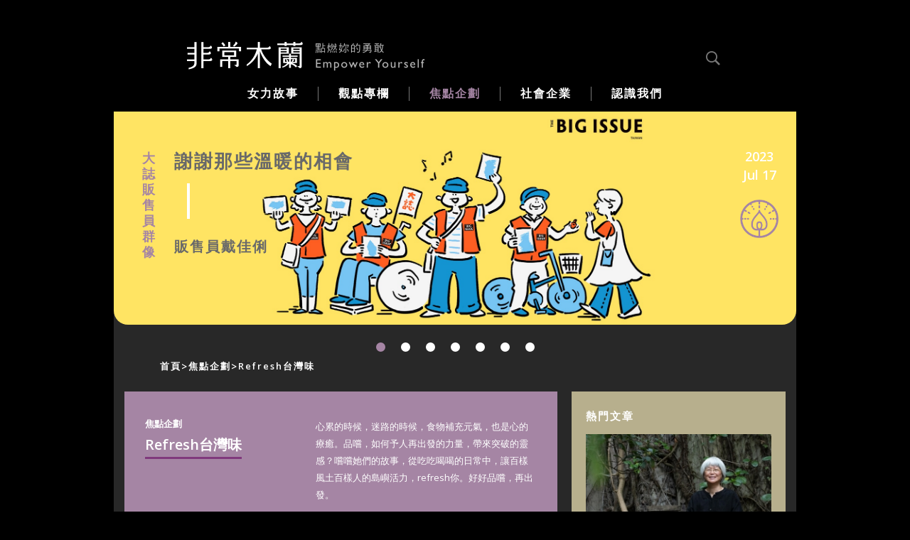

--- FILE ---
content_type: text/html; charset=UTF-8
request_url: https://www.verymulan.com/issue/category/226
body_size: 11277
content:
<!DOCTYPE html><!--[if lt IE 7 ]> <html class="ie ie6 ie-lt10 ie-lt9 ie-lt8 ie-lt7 no-js" lang=""> <![endif]--><!--[if IE 7 ]>    <html class="ie ie7 ie-lt10 ie-lt9 ie-lt8 no-js" lang=""> <![endif]--><!--[if IE 8 ]>    <html class="ie ie8 ie-lt10 ie-lt9 no-js" lang=""> <![endif]--><!--[if IE 9 ]>    <html class="ie ie9 ie-lt10 no-js" lang=""> <![endif]--><!--[if gt IE 9]><!--><html class="no-js" lang=""><!--<![endif]--><!-- the "no-js" class is for Modernizr. --><head>
    <meta http-equiv="Content-Type" content="text/html; charset=utf-8" /><meta http-equiv="X-UA-Compatible" content="IE=edge"><title>Refresh台灣味</title>
<meta name="keywords" content="非常木蘭,點燃妳的勇敢,非常木蘭點燃妳的勇敢"/>
<meta name="description" content="非常木蘭"/>
<meta property="og:type" content="website" />
<meta property="og:title" content="Refresh台灣味" />
<meta property="og:description" content="非常木蘭" />
<meta property="og:url" content="http://www.verymulan.com/issue/category/226" />

	<link rel="stylesheet" type="text/css" href="/css/all.css"/>
	<link rel="stylesheet" type="text/css" href="/css/other.css"/>
	<link rel="stylesheet" type="text/css" href="/lib/fancybox/jquery.fancybox.css"/>

	<script type="text/javascript" src="/lib/modernizr-2.7.1.dev.js"></script>
	<script type="text/javascript" src="/lib/prefixfree.min.js"></script>
	<script type="text/javascript" src="/js/jquery-1.11.2.min.js"></script>
	<script type="text/javascript" src="/lib/jquery.form.min.js"></script>
	<script type="text/javascript" src="/lib/fancybox/jquery.fancybox.js"></script>
	<script type="text/javascript" src="/lib/zid/cms.js"></script>
	<script type="text/javascript" src="/lib/zid/ec.js"></script>
	<script type="text/javascript" src="/js/app.js"></script>
	<script type="text/javascript" src="/js/jquery.main.js"></script>
	<script type="text/javascript" src="/js/other.js"></script>
    <link href="https://fonts.googleapis.com/css?family=Open+Sans:400,300,600,700" rel='stylesheet' type='text/css'>
    <link rel="stylesheet" href="https://maxcdn.bootstrapcdn.com/font-awesome/4.4.0/css/font-awesome.min.css">
    <link rel="alternate" type="application/rss+xml" title="RSS Feed for petefreitag.com" href="https://www.verymulan.com/article/rss.rss" />
    <link rel="icon" href="/favicon.ico" type="image/x-icon"/>
    <link rel="shortcut icon" href="/favicon.ico" type="image/x-icon"/>

    <!-- Google tag (gtag.js) -->
    <script async src="https://www.googletagmanager.com/gtag/js?id=G-VKV1C1L7QH"></script>
    <script>
        window.dataLayer = window.dataLayer || [];
        function gtag(){dataLayer.push(arguments);}
        gtag('js', new Date());

        gtag('config', 'G-VKV1C1L7QH');
    </script>
</head>

<body>
<iframe id="frame" style="width: 1px; height:1px; border: none"></iframe>
<script>
    window.fbAsyncInit = function() {
        FB.init({
            appId      : '1499793187005271',
            cookie     : true,
            xfbml      : true,
            version    : 'v2.12'
        });
        FB.AppEvents.logPageView();
    };

    (function(d, s, id){
        var js, fjs = d.getElementsByTagName(s)[0];
        if (d.getElementById(id)) {return;}
        js = d.createElement(s); js.id = id;
        js.src = "https://connect.facebook.net/en_US/sdk.js";
        fjs.parentNode.insertBefore(js, fjs);
    }(document, 'script', 'facebook-jssdk'));

    function adjustMenuMargin() {
        if (window.devicePixelRatio < 0.66) {
            $('.drop li').css('margin', '0 9px')
        }
        if (window.devicePixelRatio < 0.34) {
            $('.drop li').css('margin', '0 5px')
        }
    }

    var elFrame = $('#frame')[0];
    $(elFrame.contentWindow).resize(function () {
        $(window).trigger('zoom');
    });

    $(document).ready(function () {
        adjustMenuMargin();
    });

    $(window).on('zoom', function () {
        adjustMenuMargin();
    });

</script>
<div id="wrapper">
    <header id="header">
    <div class="holder">
        <div class="top-header">
            <!-- page logo -->
            <div class="logo">
                <a href="/">
                    <img src="/img/theme/logo.png" alt="logo">
                </a>
            </div>
            <div class="login-box">
                                    
                                <!-- search form -->
                <form action="/search" id="SearchForm" class="search-form" method="get">
                    <a href="#" class="search icon-search"></a>

                    <div class="search-popup">
                        <input type="search" name="keyword" style="width: 70%;float: right;">
                    </div>
                </form>
            </div>
        </div>
        <!-- main navigation of the page -->
        <nav id="nav">
            <a href="#" class="nav-opener"><span>Menu</span></a>
            <ul class="drop">
                <li >
                    <a href="/story"><span>女力故事</span></a>

                    <div class="dropdown-menu">
                        <ul>
                                                                                        <!--li -->
                                    <!--?php echo $this->Website->link('text', $topItem); ?-->
                                    <!--?php if (isset($StoryTags[$topItem['Tag']['id']])): ?-->
                                        <!-- <div class="sub-dropdown-menu"> -->
                                                                                            <li><a href="/story/sub_category/4">土地關懷                                                </a></li>
                                                                                            <li><a href="/story/sub_category/5">社會創新                                                </a></li>
                                                                                            <li><a href="/story/sub_category/6">藝術人文                                                </a></li>
                                                                                            <li><a href="/story/sub_category/133">設計生活                                                </a></li>
                                                                                            <li><a href="/story/sub_category/7">女力 We wanna be                                                </a></li>
                                                                                    <!-- </div> -->
                                    <!--?php endif; ?-->
                                <!--/li-->
                                                    </ul>
                    </div>
                </li>
                <li >
                    <a href="/column"><span>觀點專欄</span></a>

                    <div class="dropdown-menu">
                        <ul>
                                                                                        <li ><a href="https://www.verymulan.com/column/category/184">王南琦挺小店小革命</a></li>
                                                            <li ><a href="https://www.verymulan.com/column/category/249">黃湘娟的生活美學</a></li>
                                                            <li ><a href="https://www.verymulan.com/column/category/74">馬欣的異想世界</a></li>
                                                            <li ><a href="https://www.verymulan.com/column/category/192">劉昭儀的女人百憂解</a></li>
                                                            <li ><a href="https://www.verymulan.com/column/category/253">鄧九雲的第四幕</a></li>
                                                            <li ><a href="https://www.verymulan.com/column/category/78">褚士瑩的旅行魂</a></li>
                                                            <li ><a href="https://www.verymulan.com/column/category/79">賴芳玉我思故我在</a></li>
                                                            <li ><a href="https://www.verymulan.com/column/category/72">楊索的人生味蕾</a></li>
                                                            <li ><a href="https://www.verymulan.com/column/category/146">陳玉慧的世界之窗</a></li>
                                                            <li ><a href="https://www.verymulan.com/column/category/129">馮宇的日常設計課</a></li>
                                                            <li ><a href="https://www.verymulan.com/column/category/80">簡嘉潁嚐嚐日本</a></li>
                                                    </ul>
                    </div>
                </li>

                <li class="active">
                    <a href="/issue"><span>焦點企劃</span></a>

                    <div class="dropdown-menu">
                        <ul>
                                                                                        <li ><a href="https://www.verymulan.com/issue/category/278">木蘭Ｘ女性插畫家</a></li>
                                                            <li ><a href="https://www.verymulan.com/issue/category/282">開箱地方進行式</a></li>
                                                            <li ><a href="https://www.verymulan.com/issue/category/288">Herstory</a></li>
                                                            <li ><a href="https://www.verymulan.com/issue/category/260">小書店的大事</a></li>
                                                            <li ><a href="https://www.verymulan.com/issue/category/263">生活這堂課｜學生視野</a></li>
                                                            <li class="active"><a href="https://www.verymulan.com/issue/category/226">Refresh台灣味</a></li>
                                                            <li ><a href="https://www.verymulan.com/issue/category/275">Blank 現代寧靜哲學</a></li>
                                                            <li ><a href="https://www.verymulan.com/issue/category/257">《大誌》販售員群像</a></li>
                                                            <li ><a href="https://www.verymulan.com/issue/category/139">女性領導力</a></li>
                                                            <li ><a href="https://www.verymulan.com/issue/category/232">共好生活</a></li>
                                                            <li ><a href="https://www.verymulan.com/issue/category/211">木蘭書房</a></li>
                                                            <li ><a href="https://www.verymulan.com/issue/category/203">木蘭選片</a></li>
                                                    </ul>
                    </div>
                </li>
                 <li >
                    <a href="/issue/category/251">
                        <span>社會企業</span>
                    </a>
                </li>
                <li >
                    <a href="/about">
                        <span>認識我們</span>
                    </a>

                    <div class="dropdown-menu">
                        <ul>
                            <li ><a href="/about">關於非常木蘭</a></li>
                            <li ><a href="/about/president">創辦人的話</a>
                            </li>
                            <li ><a
                                    href="/about/adviser">顧問群</a></li>
                            <li ><a href="/about/author">作者群</a>
                            </li>
                            <li ><a
                                    href="/about/photographer">圖像作者</a></li>
                            <li >
                                <a href="/about/cooperate">聯絡我們</a></li>
                        </ul>
                    </div>
                </li>
               
            </ul>
        </nav>
    </div>
</header>
<span id="ajaxLoad">
<main role="main" id="main">
    <!-- carousel of the page -->
<section class="carousel">
    <div class="mask">
        <div class="slideset">
                                    <article class="slide" style="cursor: pointer" onclick="window.open('https://www.verymulan.com/issue/%e8%ac%9d%e8%ac%9d%e9%82%a3%e4%ba%9b%e6%ba%ab%e6%9a%96%e7%9a%84%e7%9b%b8%e6%9c%83%e2%80%94%e2%80%94%e5%85%ac%e9%a4%a8%e6%8d%b7%e9%81%8b%e8%b2%a9%e5%94%ae%e5%93%a1%e6%88%b4%e4%bd%b3%e4%bf%90-15097.html')">
                                    <div class="bg-stretch"><img src="/img/upload/contents/2023/07/1689586325d5.jpg" height="500" width="1200"
                                                 alt="大誌販售員群像"></div>
                    <div class="caption">
                        <div class="info-block">
                            <span class="text-info">大誌販售員群像</span>

                            <div class="description">
                                <h1><span style="color:#696969;"><span style="font-size: 26px;">謝謝那些溫暖的相會</span></span></h1>

<p><span style="color:#696969;"><span style="font-size: 20px;">販售員戴佳俐</span></span></p>
                            </div>
                        </div>
                        <div class="alignright">
                            <time
                                datetime="2023 Jul 17">2023<br/>Jul 17</time>
                                                                <a class="ico-holder"><img src="/img/theme/issue_icon.png" height="54" width="54" alt="type" title="焦點企劃"></a>
                                
                                                    </div>
                    </div>
                </article>
                                        <article class="slide" style="cursor: pointer" onclick="window.open('https://www.verymulan.com/issue/%e4%bb%a5%e6%8b%bc%e8%b2%bc%e5%bd%a2%e5%a1%91%e6%9c%a8%e8%98%ad%e6%99%82%e5%88%bb%ef%bc%9a%e3%80%8c%e5%a5%b3%e5%ad%90%e3%80%8d%e8%8a%b1%e9%96%8b%e7%84%a1%e5%9e%a0%ef%bc%8c%e7%b5%a2%e7%88%9b%e5%90%84%e5%9f%9f-15184.html')">
                                    <div class="bg-stretch"><img src="/img/upload/contents/2024/08/172414233538.jpg" height="500" width="1200"
                                                 alt=""></div>
                    <div class="caption">
                        <div class="info-block">
                            <span class="text-info"></span>

                            <div class="description">
                                                            </div>
                        </div>
                        <div class="alignright">
                            <time
                                datetime="2024 Aug 20">2024<br/>Aug 20</time>
                                                                <a class="ico-holder"><img src="/img/theme/issue_icon.png" height="54" width="54" alt="type" title="焦點企劃"></a>
                                
                                                    </div>
                    </div>
                </article>
                                        <article class="slide" style="cursor: pointer" onclick="window.open('https://www.verymulan.com/story/%e6%ba%ab%e6%9f%94%e5%be%85%e4%ba%ba%ef%bc%8c%e6%b4%bb%e6%88%90%e6%84%9b%e7%9a%84%e6%9c%ac%e8%ba%ab%e2%80%94%e2%80%94%e5%b7%b4%e5%a5%88%e8%88%87%e3%80%8a%e5%b7%b4%e5%a5%88%e5%9b%9e%e5%ae%b6%e3%80%8b-15178.html?subtag_id=6')">
                                    <div class="bg-stretch"><img src="/img/upload/contents/2024/07/172240812880.jpg" height="500" width="1200"
                                                 alt="藝術人文"></div>
                    <div class="caption">
                        <div class="info-block">
                            <span class="text-info">藝術人文</span>

                            <div class="description">
                                <h1><span style="color: rgb(105, 105, 105);"><span style="font-size: 26px;">溫柔待人，活成</span></span><span style="color:#FFFFFF;"><span style="font-size: 26px;">愛的本身</span></span></h1>

<p><span style="color: rgb(105, 105, 105);"><span style="font-size: 20px;">巴奈</span></span></p>
                            </div>
                        </div>
                        <div class="alignright">
                            <time
                                datetime="2024 Jul 31">2024<br/>Jul 31</time>
                                                                <a class="ico-holder"><img src="/img/theme/story_icon.png" height="54" width="54" alt="type" title="看見女力"></a>
                                
                                                    </div>
                    </div>
                </article>
                                        <article class="slide" style="cursor: pointer" onclick="window.open('https://www.verymulan.com/issue/category/275')">
                                    <div class="bg-stretch"><img src="/img/upload/contents/2025/02/1739159938b1.png" height="500" width="1200"
                                                 alt="Blank Space   現代寧靜哲學"></div>
                    <div class="caption">
                        <div class="info-block">
                            <span class="text-info">Blank Space   現代寧靜哲學</span>

                            <div class="description">
                                <p><span style="font-size:20px;">&nbsp;<span style="color:#ac91ad;"> &nbsp; &nbsp; <span style="font-size:18px;">給女性的心理學照護tips</span></span></span></p>
                            </div>
                        </div>
                        <div class="alignright">
                            <time
                                datetime="2025 Feb 10">2025<br/>Feb 10</time>
                                                                <a class="ico-holder"><img src="/img/theme/issue_icon.png" height="54" width="54" alt="type" title="焦點企劃"></a>
                                
                                                    </div>
                    </div>
                </article>
                                        <article class="slide" style="cursor: pointer" onclick="window.open('https://l.facebook.com/l.php?u=https%3A%2F%2Fverymulan.my.canva.site%2Fmulan-general-store%3Ffbclid%3DIwAR3V-NtnQhX6wY8f13wGQ9bSUq0zpZwegyQMUhPi_nX53KWES-9qsB7to8A&h=AT3wOocM4WfXys7uL9PXVpJt5xG_Lpf7ZzLRMVpP7ymBC4C9Sz51508CZHq6nm5zq2QIqAqx8iUWbsIWAWMArULzIs57eXnWdQtDHECT4VkiZhh5h8ZseahK9MTNSuYhFL5J&__tn__=-UK-R&c[0]=[base64]')">
                                    <div class="bg-stretch"><img src="/img/upload/contents/2023/10/16970050000b.png" height="500" width="1200"
                                                 alt=""></div>
                    <div class="caption">
                        <div class="info-block">
                            <span class="text-info"></span>

                            <div class="description">
                                                            </div>
                        </div>
                        <div class="alignright">
                            <time
                                datetime="2023 Oct 11">2023<br/>Oct 11</time>
                            
                                                    </div>
                    </div>
                </article>
                                        <article class="slide" style="cursor: pointer" onclick="window.open('https://www.verymulan.com/issue/%e3%80%8a%e5%8f%af%e6%86%90%e7%9a%84%e6%9d%b1%e8%a5%bf%e3%80%8b%ef%bc%9a%e9%97%9c%e6%96%bc%e9%87%8d%e7%94%9f%e8%88%87%e5%bf%83%e9%9d%88%e8%87%aa%e7%94%b1%e7%9a%84%e7%95%b0%e8%89%b2%e7%ab%a5%e8%a9%b1-15140.html?subtag_id=203')">
                                    <div class="bg-stretch"><img src="/img/upload/contents/2024/02/1706861026f1.png" height="500" width="1200"
                                                 alt="木蘭選片"></div>
                    <div class="caption">
                        <div class="info-block">
                            <span class="text-info">木蘭選片</span>

                            <div class="description">
                                <h1><span style="color:#FFFFFF;"><span style="font-size: 26px;">關於重生與心靈自由的異色童話</span></span></h1>

<p><span style="color:#FFFFFF;"><span style="font-size: 20px;">《可憐的東西》</span></span></p>
                            </div>
                        </div>
                        <div class="alignright">
                            <time
                                datetime="2024 Feb 02">2024<br/>Feb 02</time>
                                                                <a class="ico-holder"><img src="/img/theme/issue_icon.png" height="54" width="54" alt="type" title="焦點企劃"></a>
                                
                                                    </div>
                    </div>
                </article>
                                            <article class="slide">
                                        <div class="bg-stretch"><img src="/img/upload/contents/2025/01/173735568614.png" height="500" width="1200"
                                                 alt=""></div>
                    <div class="caption">
                        <div class="info-block">
                            <span class="text-info"></span>

                            <div class="description">
                                                            </div>
                        </div>
                        <div class="alignright">
                            <time
                                datetime="2025 Jan 20">2025<br/>Jan 20</time>
                            
                                                    </div>
                    </div>
                </article>
                        </div>
    </div>
    <div class="container small panel">
        <!-- breadcrumbs of the page -->
        <ul class="breadcrumbs">
            <li><a href="/">首頁</a></li><li><a href="/issue">焦點企劃</a></li><li><a class="last" href="/issue/category/226">Refresh台灣味</a></li>                    </ul>

        <!-- pagination of carousel -->
        <ul class="pagination">
                            <li><a href="#">1</a></li>
                            <li><a href="#">2</a></li>
                            <li><a href="#">3</a></li>
                            <li><a href="#">4</a></li>
                            <li><a href="#">5</a></li>
                            <li><a href="#">6</a></li>
                            <li><a href="#">7</a></li>
                    </ul>
    </div>
</section>    <!-- additional dropdown menu of the page -->
    <div class="dropdown-menu hidden">
        <ul>
                            <li ><a href="https://www.verymulan.com/issue/category/278">木蘭Ｘ女性插畫家</a></li>
                            <li ><a href="https://www.verymulan.com/issue/category/282">開箱地方進行式</a></li>
                            <li ><a href="https://www.verymulan.com/issue/category/288">Herstory</a></li>
                            <li ><a href="https://www.verymulan.com/issue/category/260">小書店的大事</a></li>
                            <li ><a href="https://www.verymulan.com/issue/category/263">生活這堂課｜學生視野</a></li>
                            <li class="active"><a href="https://www.verymulan.com/issue/category/226">Refresh台灣味</a></li>
                            <li ><a href="https://www.verymulan.com/issue/category/275">Blank 現代寧靜哲學</a></li>
                            <li ><a href="https://www.verymulan.com/issue/category/257">《大誌》販售員群像</a></li>
                            <li ><a href="https://www.verymulan.com/issue/category/139">女性領導力</a></li>
                            <li ><a href="https://www.verymulan.com/issue/category/232">共好生活</a></li>
                            <li ><a href="https://www.verymulan.com/issue/category/211">木蘭書房</a></li>
                            <li ><a href="https://www.verymulan.com/issue/category/203">木蘭選片</a></li>
                            <li ><a href="https://www.verymulan.com/issue/category/251">社會企業</a></li>
                    </ul>
    </div>
    <div id="twocolumns" class="container has-padding">
        <div id="content" class="alignleft">
            <article class="intro-post">
                <div class="text-holder purple">
                    <div class="text-title"><h2><span>焦點企劃</span> <a><em>Refresh台灣味</em></a></h2></div>
                    <div class="description"><p>心累的時候，迷路的時候，食物補充元氣，也是心的療癒。品嚐，如何予人再出發的力量，帶來突破的靈感？嚐嚐她們的故事，從吃吃喝喝的日常中，讓百樣風土百樣人的島嶼活力，refresh你。好好品嚐，再出發。
</p></div>
                </div>
            </article>
            <div class="post-holder">
                                    <article class="info-article grey">
                        <div class="alignleft"><span class="title-info"></span>
                            <a href="https://www.verymulan.com/issue/%e7%83%98%e7%84%99%e6%99%82%ef%bc%8c%e6%9c%89%e6%89%80%e7%82%ba%e6%9c%89%e6%89%80%e4%b8%8d%e7%82%ba%ef%bc%9asmok%e8%a3%bd%e7%94%9c%e6%89%80%ef%bc%8c%e8%ae%93%e7%94%9c%e9%bb%9e%e8%88%87%e7%92%b0%e5%a2%83%e5%85%b1%e7%94%9f%e5%85%b1%e5%ad%98-15256.html?subtag_id=226">
                                <img src="/img/upload/articles/2025/07/1752835064ee.png?filter=cutting"
                                     alt="烘焙時，有所為有所不為：SMOK製甜所，讓甜點與環境共生共存">
                            </a>
                        </div>
                        <div class="description">
                            <h2><span></span> <a href="https://www.verymulan.com/issue/%e7%83%98%e7%84%99%e6%99%82%ef%bc%8c%e6%9c%89%e6%89%80%e7%82%ba%e6%9c%89%e6%89%80%e4%b8%8d%e7%82%ba%ef%bc%9asmok%e8%a3%bd%e7%94%9c%e6%89%80%ef%bc%8c%e8%ae%93%e7%94%9c%e9%bb%9e%e8%88%87%e7%92%b0%e5%a2%83%e5%85%b1%e7%94%9f%e5%85%b1%e5%ad%98-15256.html?subtag_id=226">烘焙時，有所為有所不為：SMOK製甜所，讓甜點與環境共生共存</a></h2>

                            <p><a href="https://www.verymulan.com/issue/%e7%83%98%e7%84%99%e6%99%82%ef%bc%8c%e6%9c%89%e6%89%80%e7%82%ba%e6%9c%89%e6%89%80%e4%b8%8d%e7%82%ba%ef%bc%9asmok%e8%a3%bd%e7%94%9c%e6%89%80%ef%bc%8c%e8%ae%93%e7%94%9c%e9%bb%9e%e8%88%87%e7%92%b0%e5%a2%83%e5%85%b1%e7%94%9f%e5%85%b1%e5%ad%98-15256.html?subtag_id=226">SMOK製甜所位在南投草屯鎮上一窄巷裡，由老房改建而成，綠意扶疏的小花園、古董機車、老窗做成的招牌，處處充滿故事感。店主曾為了孩子的健康研發成分單純無添加的蛋糕，十年前就開始實踐永續飲食的環保理念，近年更獲得在地十大伴手禮殊榮。                                    READ></a></p>
                            <footer class="meta">
									<span class="date">
										<time
                                            datetime="2025-07-18">2025 Jul 18</time>
									</span>
                                <a class="info-link like like_article" data-click-id="15256"
                                   data-click-target=".like_article_15256"><span class="ico-heart"><img src="/img/theme/ico-heart.png" height="14"
                                                                                                                                       width="16"
                                                                                                                                       alt="image description"></span>收藏</a>
                                <a class="info-link iconFB" target="_blank"
                                   href="https://www.facebook.com/sharer/sharer.php?u=http%3A%2F%2Fwww.verymulan.com%2Fissue%2F%25e7%2583%2598%25e7%2584%2599%25e6%2599%2582%25ef%25bc%258c%25e6%259c%2589%25e6%2589%2580%25e7%2582%25ba%25e6%259c%2589%25e6%2589%2580%25e4%25b8%258d%25e7%2582%25ba%25ef%25bc%259asmok%25e8%25a3%25bd%25e7%2594%259c%25e6%2589%2580%25ef%25bc%258c%25e8%25ae%2593%25e7%2594%259c%25e9%25bb%259e%25e8%2588%2587%25e7%2592%25b0%25e5%25a2%2583%25e5%2585%25b1%25e7%2594%259f%25e5%2585%25b1%25e5%25ad%2598-15256.html"><img
                                        src="/img/theme/ico-fb.png" alt="fbshare"/>分享</a>
                            </footer>
                        </div>
                    </article>
                                    <article class="info-article">
                        <div class="alignleft"><span class="title-info"></span>
                            <a href="https://www.verymulan.com/issue/%e5%ae%a2%e8%a3%bd%e5%8c%96%e5%8f%8b%e5%96%84%e9%a3%b2%e9%a3%9f%ef%bc%8c%e6%98%af%e5%b8%8c%e6%9c%9b%e6%89%80%e6%9c%89%e4%ba%ba%e9%83%bd%e8%83%bd%e9%96%8b%e6%87%b7%e4%ba%ab%e7%94%a8%e2%94%80%e2%94%80%e7%ab%b9%e5%8c%97fifteen%e6%8b%be%e5%90%be%e7%b4%94%e6%a4%8d%e8%a5%bf%e9%a4%90%e5%bb%b3-15231.html?subtag_id=226">
                                <img src="/img/upload/articles/2025/04/1744180982a4.png?filter=cutting"
                                     alt=" 客製化友善飲食，是希望所有人都能開懷享用──竹北fifteen拾吾純植西餐廳">
                            </a>
                        </div>
                        <div class="description">
                            <h2><span></span> <a href="https://www.verymulan.com/issue/%e5%ae%a2%e8%a3%bd%e5%8c%96%e5%8f%8b%e5%96%84%e9%a3%b2%e9%a3%9f%ef%bc%8c%e6%98%af%e5%b8%8c%e6%9c%9b%e6%89%80%e6%9c%89%e4%ba%ba%e9%83%bd%e8%83%bd%e9%96%8b%e6%87%b7%e4%ba%ab%e7%94%a8%e2%94%80%e2%94%80%e7%ab%b9%e5%8c%97fifteen%e6%8b%be%e5%90%be%e7%b4%94%e6%a4%8d%e8%a5%bf%e9%a4%90%e5%bb%b3-15231.html?subtag_id=226"> 客製化友善飲食，是希望所有人都能開懷享用──竹北fifteen拾吾純植西餐廳</a></h2>

                            <p><a href="https://www.verymulan.com/issue/%e5%ae%a2%e8%a3%bd%e5%8c%96%e5%8f%8b%e5%96%84%e9%a3%b2%e9%a3%9f%ef%bc%8c%e6%98%af%e5%b8%8c%e6%9c%9b%e6%89%80%e6%9c%89%e4%ba%ba%e9%83%bd%e8%83%bd%e9%96%8b%e6%87%b7%e4%ba%ab%e7%94%a8%e2%94%80%e2%94%80%e7%ab%b9%e5%8c%97fifteen%e6%8b%be%e5%90%be%e7%b4%94%e6%a4%8d%e8%a5%bf%e9%a4%90%e5%bb%b3-15231.html?subtag_id=226">「真食物、低廢棄和客製化友善飲食」是拾吾純植的經營核心理念，放眼目前的蔬食界，已經是天花板的高度。是什麼樣的起心動念，讓他們決定開一家充滿理想的純植餐廳？                                    READ></a></p>
                            <footer class="meta">
									<span class="date">
										<time
                                            datetime="2025-04-09">2025 Apr 09</time>
									</span>
                                <a class="info-link like like_article" data-click-id="15231"
                                   data-click-target=".like_article_15231"><span class="ico-heart"><img src="/img/theme/ico-heart.png" height="14"
                                                                                                                                       width="16"
                                                                                                                                       alt="image description"></span>收藏</a>
                                <a class="info-link iconFB" target="_blank"
                                   href="https://www.facebook.com/sharer/sharer.php?u=http%3A%2F%2Fwww.verymulan.com%2Fissue%2F%25e5%25ae%25a2%25e8%25a3%25bd%25e5%258c%2596%25e5%258f%258b%25e5%2596%2584%25e9%25a3%25b2%25e9%25a3%259f%25ef%25bc%258c%25e6%2598%25af%25e5%25b8%258c%25e6%259c%259b%25e6%2589%2580%25e6%259c%2589%25e4%25ba%25ba%25e9%2583%25bd%25e8%2583%25bd%25e9%2596%258b%25e6%2587%25b7%25e4%25ba%25ab%25e7%2594%25a8%25e2%2594%2580%25e2%2594%2580%25e7%25ab%25b9%25e5%258c%2597fifteen%25e6%258b%25be%25e5%2590%25be%25e7%25b4%2594%25e6%25a4%258d%25e8%25a5%25bf%25e9%25a4%2590%25e5%25bb%25b3-15231.html"><img
                                        src="/img/theme/ico-fb.png" alt="fbshare"/>分享</a>
                            </footer>
                        </div>
                    </article>
                                    <article class="info-article grey">
                        <div class="alignleft"><span class="title-info"></span>
                            <a href="https://www.verymulan.com/issue/%e8%a8%b1%e4%b8%80%e5%80%8b%e6%b0%b8%e7%ba%8c%e5%bf%83%e9%a1%98%ef%bc%8c%e4%bb%a5%e5%90%83%e4%be%86%e5%ae%88%e8%ad%b7%e4%ba%ba%e8%88%87%e7%92%b0%e5%a2%83%e2%80%94%e2%80%94%e5%b0%88%e8%a8%aa%e3%80%8c%e8%a8%b1%e6%84%bf%e3%80%8d-15172.html?subtag_id=226">
                                <img src="/img/upload/articles/2024/07/1720510033be.jpg?filter=cutting"
                                     alt="許一個永續心願，以吃來守護人與環境——專訪「許愿」">
                            </a>
                        </div>
                        <div class="description">
                            <h2><span></span> <a href="https://www.verymulan.com/issue/%e8%a8%b1%e4%b8%80%e5%80%8b%e6%b0%b8%e7%ba%8c%e5%bf%83%e9%a1%98%ef%bc%8c%e4%bb%a5%e5%90%83%e4%be%86%e5%ae%88%e8%ad%b7%e4%ba%ba%e8%88%87%e7%92%b0%e5%a2%83%e2%80%94%e2%80%94%e5%b0%88%e8%a8%aa%e3%80%8c%e8%a8%b1%e6%84%bf%e3%80%8d-15172.html?subtag_id=226">許一個永續心願，以吃來守護人與環境——專訪「許愿」</a></h2>

                            <p><a href="https://www.verymulan.com/issue/%e8%a8%b1%e4%b8%80%e5%80%8b%e6%b0%b8%e7%ba%8c%e5%bf%83%e9%a1%98%ef%bc%8c%e4%bb%a5%e5%90%83%e4%be%86%e5%ae%88%e8%ad%b7%e4%ba%ba%e8%88%87%e7%92%b0%e5%a2%83%e2%80%94%e2%80%94%e5%b0%88%e8%a8%aa%e3%80%8c%e8%a8%b1%e6%84%bf%e3%80%8d-15172.html?subtag_id=226">許愿的創辦起點，與尋常的創業故事略顯不同。楊媛婷與許竣為，皆為醫療背景出身，一位是護理師，一位則是醫事技術的研究人員                                    READ></a></p>
                            <footer class="meta">
									<span class="date">
										<time
                                            datetime="2024-07-09">2024 Jul 09</time>
									</span>
                                <a class="info-link like like_article" data-click-id="15172"
                                   data-click-target=".like_article_15172"><span class="ico-heart"><img src="/img/theme/ico-heart.png" height="14"
                                                                                                                                       width="16"
                                                                                                                                       alt="image description"></span>收藏</a>
                                <a class="info-link iconFB" target="_blank"
                                   href="https://www.facebook.com/sharer/sharer.php?u=http%3A%2F%2Fwww.verymulan.com%2Fissue%2F%25e8%25a8%25b1%25e4%25b8%2580%25e5%2580%258b%25e6%25b0%25b8%25e7%25ba%258c%25e5%25bf%2583%25e9%25a1%2598%25ef%25bc%258c%25e4%25bb%25a5%25e5%2590%2583%25e4%25be%2586%25e5%25ae%2588%25e8%25ad%25b7%25e4%25ba%25ba%25e8%2588%2587%25e7%2592%25b0%25e5%25a2%2583%25e2%2580%2594%25e2%2580%2594%25e5%25b0%2588%25e8%25a8%25aa%25e3%2580%258c%25e8%25a8%25b1%25e6%2584%25bf%25e3%2580%258d-15172.html"><img
                                        src="/img/theme/ico-fb.png" alt="fbshare"/>分享</a>
                            </footer>
                        </div>
                    </article>
                                    <article class="info-article">
                        <div class="alignleft"><span class="title-info"></span>
                            <a href="https://www.verymulan.com/issue/%e3%80%8c%e6%84%8f%e8%ad%98%e5%9b%9b%e5%ad%a3%ef%bc%8c%e6%84%8f%e6%80%9d%e7%85%ae%e9%a3%9f%e3%80%8d%e9%85%b8%e5%a5%b3%e5%ad%a9%e7%9a%84%e9%a3%9f%e8%82%b2%e5%89%b5%e6%a5%ad%e8%b7%af-14907.html?subtag_id=226">
                                <img src="/img/upload/articles/2020/09/1600792873ae.jpg?filter=cutting"
                                     alt="「意識四季，意思煮食」酸女孩的食育創業路">
                            </a>
                        </div>
                        <div class="description">
                            <h2><span></span> <a href="https://www.verymulan.com/issue/%e3%80%8c%e6%84%8f%e8%ad%98%e5%9b%9b%e5%ad%a3%ef%bc%8c%e6%84%8f%e6%80%9d%e7%85%ae%e9%a3%9f%e3%80%8d%e9%85%b8%e5%a5%b3%e5%ad%a9%e7%9a%84%e9%a3%9f%e8%82%b2%e5%89%b5%e6%a5%ad%e8%b7%af-14907.html?subtag_id=226">「意識四季，意思煮食」酸女孩的食育創業路</a></h2>

                            <p><a href="https://www.verymulan.com/issue/%e3%80%8c%e6%84%8f%e8%ad%98%e5%9b%9b%e5%ad%a3%ef%bc%8c%e6%84%8f%e6%80%9d%e7%85%ae%e9%a3%9f%e3%80%8d%e9%85%b8%e5%a5%b3%e5%ad%a9%e7%9a%84%e9%a3%9f%e8%82%b2%e5%89%b5%e6%a5%ad%e8%b7%af-14907.html?subtag_id=226">「酸女孩」的概念來自原住民家族中的大女孩，姐姐角色扮演照顧家中弟妹的飲食生活。「酸女孩」以台灣在地、文化元素結合紙本的手感溫度，專注內容訂閱的商業模式站穩腳步後，推出台灣第一支發酵鳳梨辣椒醬，挑戰食品安全議題，為台灣這片土地的飲食自覺發聲。                                    READ></a></p>
                            <footer class="meta">
									<span class="date">
										<time
                                            datetime="2020-09-25">2020 Sep 25</time>
									</span>
                                <a class="info-link like like_article" data-click-id="14907"
                                   data-click-target=".like_article_14907"><span class="ico-heart"><img src="/img/theme/ico-heart.png" height="14"
                                                                                                                                       width="16"
                                                                                                                                       alt="image description"></span>收藏</a>
                                <a class="info-link iconFB" target="_blank"
                                   href="https://www.facebook.com/sharer/sharer.php?u=http%3A%2F%2Fwww.verymulan.com%2Fissue%2F%25e3%2580%258c%25e6%2584%258f%25e8%25ad%2598%25e5%259b%259b%25e5%25ad%25a3%25ef%25bc%258c%25e6%2584%258f%25e6%2580%259d%25e7%2585%25ae%25e9%25a3%259f%25e3%2580%258d%25e9%2585%25b8%25e5%25a5%25b3%25e5%25ad%25a9%25e7%259a%2584%25e9%25a3%259f%25e8%2582%25b2%25e5%2589%25b5%25e6%25a5%25ad%25e8%25b7%25af-14907.html"><img
                                        src="/img/theme/ico-fb.png" alt="fbshare"/>分享</a>
                            </footer>
                        </div>
                    </article>
                                    <article class="info-article grey">
                        <div class="alignleft"><span class="title-info"></span>
                            <a href="https://www.verymulan.com/issue/%e5%b0%8f%e7%b1%b3%e9%85%92%e3%80%81%e8%80%81%e7%aa%97%e8%8a%b1%e2%80%a6chocochoco%e5%b7%a7%e5%85%8b%e5%8a%9b%e8%a3%a1%e7%9a%84%e5%8f%b0%e7%81%a3%e5%91%b3-14815.html?subtag_id=226">
                                <img src="/img/upload/articles/2019/05/16075941121a.jpg?filter=cutting"
                                     alt="小米酒、老窗花…choco choco巧克力裡的台灣味">
                            </a>
                        </div>
                        <div class="description">
                            <h2><span></span> <a href="https://www.verymulan.com/issue/%e5%b0%8f%e7%b1%b3%e9%85%92%e3%80%81%e8%80%81%e7%aa%97%e8%8a%b1%e2%80%a6chocochoco%e5%b7%a7%e5%85%8b%e5%8a%9b%e8%a3%a1%e7%9a%84%e5%8f%b0%e7%81%a3%e5%91%b3-14815.html?subtag_id=226">小米酒、老窗花…choco choco巧克力裡的台灣味</a></h2>

                            <p><a href="https://www.verymulan.com/issue/%e5%b0%8f%e7%b1%b3%e9%85%92%e3%80%81%e8%80%81%e7%aa%97%e8%8a%b1%e2%80%a6chocochoco%e5%b7%a7%e5%85%8b%e5%8a%9b%e8%a3%a1%e7%9a%84%e5%8f%b0%e7%81%a3%e5%91%b3-14815.html?subtag_id=226">白巧克力拌入烤過的杏仁角，再結合馬告與花椒調味，一開始不敢嘗試的客人，吃過幾乎都會就此愛上。劉芳婷看待巧克力不只是甜點，而是傳達創作理念的載體...                                    READ></a></p>
                            <footer class="meta">
									<span class="date">
										<time
                                            datetime="2019-06-03">2019 Jun 03</time>
									</span>
                                <a class="info-link like like_article" data-click-id="14815"
                                   data-click-target=".like_article_14815"><span class="ico-heart"><img src="/img/theme/ico-heart.png" height="14"
                                                                                                                                       width="16"
                                                                                                                                       alt="image description"></span>收藏</a>
                                <a class="info-link iconFB" target="_blank"
                                   href="https://www.facebook.com/sharer/sharer.php?u=http%3A%2F%2Fwww.verymulan.com%2Fissue%2F%25e5%25b0%258f%25e7%25b1%25b3%25e9%2585%2592%25e3%2580%2581%25e8%2580%2581%25e7%25aa%2597%25e8%258a%25b1%25e2%2580%25a6chocochoco%25e5%25b7%25a7%25e5%2585%258b%25e5%258a%259b%25e8%25a3%25a1%25e7%259a%2584%25e5%258f%25b0%25e7%2581%25a3%25e5%2591%25b3-14815.html"><img
                                        src="/img/theme/ico-fb.png" alt="fbshare"/>分享</a>
                            </footer>
                        </div>
                    </article>
                                    <article class="info-article">
                        <div class="alignleft"><span class="title-info"></span>
                            <a href="https://www.verymulan.com/issue/%e5%8f%a4%e8%b9%9f%e7%87%92%e4%b8%8d%e7%87%92%ef%bc%9f%e9%9b%9e%e8%9b%8b%e7%b3%95%e9%bb%9e%e7%87%83%e7%9a%84%e6%96%87%e8%b3%87%e4%bf%9d%e5%ad%98%e6%83%b3%e5%83%8f%e5%8a%9b-14806.html?subtag_id=226">
                                <img src="/img/upload/articles/2019/04/155627032475.jpg?filter=cutting"
                                     alt="古蹟燒不燒？雞蛋糕點燃的文資保存想像力">
                            </a>
                        </div>
                        <div class="description">
                            <h2><span></span> <a href="https://www.verymulan.com/issue/%e5%8f%a4%e8%b9%9f%e7%87%92%e4%b8%8d%e7%87%92%ef%bc%9f%e9%9b%9e%e8%9b%8b%e7%b3%95%e9%bb%9e%e7%87%83%e7%9a%84%e6%96%87%e8%b3%87%e4%bf%9d%e5%ad%98%e6%83%b3%e5%83%8f%e5%8a%9b-14806.html?subtag_id=226">古蹟燒不燒？雞蛋糕點燃的文資保存想像力</a></h2>

                            <p><a href="https://www.verymulan.com/issue/%e5%8f%a4%e8%b9%9f%e7%87%92%e4%b8%8d%e7%87%92%ef%bc%9f%e9%9b%9e%e8%9b%8b%e7%b3%95%e9%bb%9e%e7%87%83%e7%9a%84%e6%96%87%e8%b3%87%e4%bf%9d%e5%ad%98%e6%83%b3%e5%83%8f%e5%8a%9b-14806.html?subtag_id=226">建築遺跡前，現烤的古蹟造型雞蛋糕，可選「暗夜灰燼」、「強拆泥濘」或「廢墟青苔」口味…有梗小吃想在街頭喚醒的不只是餓，是refresh文化資產的想像力                                    READ></a></p>
                            <footer class="meta">
									<span class="date">
										<time
                                            datetime="2019-05-27">2019 May 27</time>
									</span>
                                <a class="info-link like like_article" data-click-id="14806"
                                   data-click-target=".like_article_14806"><span class="ico-heart"><img src="/img/theme/ico-heart.png" height="14"
                                                                                                                                       width="16"
                                                                                                                                       alt="image description"></span>收藏</a>
                                <a class="info-link iconFB" target="_blank"
                                   href="https://www.facebook.com/sharer/sharer.php?u=http%3A%2F%2Fwww.verymulan.com%2Fissue%2F%25e5%258f%25a4%25e8%25b9%259f%25e7%2587%2592%25e4%25b8%258d%25e7%2587%2592%25ef%25bc%259f%25e9%259b%259e%25e8%259b%258b%25e7%25b3%2595%25e9%25bb%259e%25e7%2587%2583%25e7%259a%2584%25e6%2596%2587%25e8%25b3%2587%25e4%25bf%259d%25e5%25ad%2598%25e6%2583%25b3%25e5%2583%258f%25e5%258a%259b-14806.html"><img
                                        src="/img/theme/ico-fb.png" alt="fbshare"/>分享</a>
                            </footer>
                        </div>
                    </article>
                            </div>
            <ul class="paging"><li><a class="active">1</a></li><li><a href="/issue/category/226?page=2&url=issue%2Fcategory%2F226">2</a></a></li><li><a href="/issue/category/226?page=3&url=issue%2Fcategory%2F226">3</a></a></li><li><a class="next" href="/issue/category/226?page=2&url=issue%2Fcategory%2F226" rel="next">下一頁</a></a></li></ul>        </div>
        
    <aside id="sidebar" class="alignright">
        <h2>熱門文章</h2>
                    <section
                class="side-post center">
                <div class="alignleft">
                                            <img src="/img/upload/articles/2024/07/268x196_17211215292e.jpg?filter=cutting"
                             alt="體悟佛法就是生活，歡迎來到菩薩寺——專訪葉本殊">
                                    </div>
                <div class="description ">
                    <h2><a href="/click/content/588?redirect=%2Fstory%2F%25e9%25ab%2594%25e6%2582%259f%25e4%25bd%259b%25e6%25b3%2595%25e5%25b0%25b1%25e6%2598%25af%25e7%2594%259f%25e6%25b4%25bb%25ef%25bc%258c%25e6%25ad%25a1%25e8%25bf%258e%25e4%25be%2586%25e5%2588%25b0%25e8%258f%25a9%25e8%2596%25a9%25e5%25af%25ba%25e2%2580%2594%25e2%2580%2594%25e5%25b0%2588%25e8%25a8%25aa%25e8%2591%2589%25e6%259c%25ac%25e6%25ae%258a-15175.html">體悟佛法就是生活，歡迎來到菩薩寺——專訪葉本殊</a></h2>
                    <time
                        datetime="2024-07-12">2024 Jul 12</time>
                </div>
            </section>
                    <section
                class="side-post">
                <div class="alignleft">
                                            <img src="/img/upload/articles/2024/05/116x85_17155925759f.jpg?filter=cutting"
                             alt="用愛革命，交織十年的記錄行動——專訪《愛子歸來》導演 李靖惠">
                                    </div>
                <div class="description ">
                    <h2><a href="/click/content/593?redirect=%2Fissue%2F%25e7%2594%25a8%25e6%2584%259b%25e9%259d%25a9%25e5%2591%25bd%25ef%25bc%258c%25e4%25ba%25a4%25e7%25b9%2594%25e5%258d%2581%25e5%25b9%25b4%25e7%259a%2584%25e8%25a8%2598%25e9%258c%2584%25e8%25a1%258c%25e5%258b%2595%25e2%2580%2594%25e2%2580%2594%25e5%25b0%2588%25e8%25a8%25aa%25e3%2580%258a%25e6%2584%259b%25e5%25ad%2590%25e6%25ad%25b8%25e4%25be%2586%25e3%2580%258b%25e5%25b0%258e%25e6%25bc%2594%25e6%259d%258e%25e9%259d%2596%25e6%2583%25a0-15164.html">用愛革命，交織十年的記錄行動——專訪《愛子歸來》導演 李靖惠</a></h2>
                    <time
                        datetime="2024-05-13">2024 May 13</time>
                </div>
            </section>
                    <section
                class="side-post">
                <div class="alignleft">
                                            <img src="/img/upload/articles/2023/08/116x85_16914887529b.jpg?filter=cutting"
                             alt="在有限時間及框架中發揮最大的可能：藝術家陳姝里">
                                    </div>
                <div class="description ">
                    <h2><a href="/click/content/604?redirect=%2Fstory%2F%25e5%259c%25a8%25e6%259c%2589%25e9%2599%2590%25e6%2599%2582%25e9%2596%2593%25e5%258f%258a%25e6%25a1%2586%25e6%259e%25b6%25e4%25b8%25ad%25e7%2599%25bc%25e6%258f%25ae%25e6%259c%2580%25e5%25a4%25a7%25e7%259a%2584%25e5%258f%25af%25e8%2583%25bd%25ef%25bc%259a%25e8%2597%259d%25e8%25a1%2593%25e5%25ae%25b6%25e9%2599%25b3%25e5%25a7%259d%25e9%2587%258c-15094.html">在有限時間及框架中發揮最大的可能：藝術家陳姝里</a></h2>
                    <time
                        datetime="2023-08-08">2023 Aug 08</time>
                </div>
            </section>
                    <section
                class="side-post">
                <div class="alignleft">
                                            <img src="/img/upload/articles/2024/06/116x85_1718358192b8.jpg?filter=cutting"
                             alt="在生命盡頭前，找出最重要的事：版本書店創辦人a.k.a.安寧醫師謝宛婷">
                                    </div>
                <div class="description ">
                    <h2><a href="/click/content/605?redirect=%2Fissue%2F%25e5%259c%25a8%25e7%2594%259f%25e5%2591%25bd%25e7%259b%25a1%25e9%25a0%25ad%25e5%2589%258d%25ef%25bc%258c%25e6%2589%25be%25e5%2587%25ba%25e6%259c%2580%25e9%2587%258d%25e8%25a6%2581%25e7%259a%2584%25e4%25ba%258b%25ef%25bc%259a%25e7%2589%2588%25e6%259c%25ac%25e6%259b%25b8%25e5%25ba%2597%25e5%2589%25b5%25e8%25be%25a6%25e4%25ba%25baa.k.a.%25e5%25ae%2589%25e5%25af%25a7%25e9%2586%25ab%25e5%25b8%25ab%25e8%25ac%259d%25e5%25ae%259b%25e5%25a9%25b7-15167.html">在生命盡頭前，找出最重要的事：版本書店創辦人a.k.a.安寧醫師謝宛婷</a></h2>
                    <time
                        datetime="2024-06-14">2024 Jun 14</time>
                </div>
            </section>
                    <section
                class="side-post">
                <div class="alignleft">
                                            <img src="/img/upload/articles/2024/03/116x85_1709628271dc.png?filter=cutting"
                             alt="真的存在命定職涯嗎？心理師許庭韶給生涯迷茫者的突破指南">
                                    </div>
                <div class="description ">
                    <h2><a href="/click/content/606?redirect=%2Fissue%2F%25e7%259c%259f%25e7%259a%2584%25e5%25ad%2598%25e5%259c%25a8%25e5%2591%25bd%25e5%25ae%259a%25e8%2581%25b7%25e6%25b6%25af%25e5%2597%258e%25ef%25bc%259f%25e5%25bf%2583%25e7%2590%2586%25e5%25b8%25ab%25e8%25a8%25b1%25e5%25ba%25ad%25e9%259f%25b6%25e7%25b5%25a6%25e7%2594%259f%25e6%25b6%25af%25e8%25bf%25b7%25e8%258c%25ab%25e8%2580%2585%25e7%259a%2584%25e7%25aa%2581%25e7%25a0%25b4%25e6%258c%2587%25e5%258d%2597-15148.html">真的存在命定職涯嗎？心理師許庭韶給生涯迷茫者的突破指南</a></h2>
                    <time
                        datetime="2024-03-05">2024 Mar 05</time>
                </div>
            </section>
            </aside>
    </div>
</main></span><!-- footer of the page -->
<footer id="footer">
    <div class="holder">
        <div class="footer-logo three-columns">
            <div class="col">
                <a href="/">
                    <img src="/img/theme/logo-01.png" alt="logo">
                </a>
            </div>
            <div class="col"></div>
            <div class="col" style="float:right">
                <!--address>
                    瀏覽人數:8189860                </address-->
            </div>
        </div>

        <div class="three-columns">
            <div class="col">
                <!--address>
                    台北市中山區松江路63巷<br>
                    7號4樓<br>
                    02-2507-4197<br>
                    <a href="/">verymulan.com</a>
                </address-->
            </div>
            <div class="col">
                <ul class="list">
                    <li><a href="/story">看見女力</a></li>
                    <!-- <li><a href="/activity">活動報名</a></li> -->
                    <li><a href="/column">觀點專欄</a></li>
                    <!-- <li><a href="/share">她的故事</a></li> -->
                    <li><a href="/issue">焦點企劃</a></li>
                    <li><a href="/about">認識我們</a></li>
                </ul>
            </div>
            <div class="col">
                <!--form class="subscribe-form ajaxForm" method="post" action="/login/epaper">
                    <input type="hidden" name="subscribe" value="1">
                    <fieldset>
                        <input type="submit" value="訂閱電子報">

                        <div class="text-field">
                            <input name="email" type="email" placeholder="Your E-mail">
                        </div>
                    </fieldset>
                </form-->
                <!-- social networks -->
                <ul class="social-list">
                    <li><a class="facebook" href="https://zh-tw.facebook.com/verymulan" target="_blank"></a></li>
                    <li><a class="rss" href="/article/rss.rss"></a></li>
                    <li><a class="youtube" href="https://www.youtube.com/channel/UCAVphGjcpcLQgfSbSxP-LEQ" target="_blank"></a></li>
                    <li><a class="mail" href="/cdn-cgi/l/email-protection#374152454e5a425b565977505a565e5b1954585a"></a></li>
                </ul>
            </div>
        </div>
    </div>
</footer>
</div>
<script data-cfasync="false" src="/cdn-cgi/scripts/5c5dd728/cloudflare-static/email-decode.min.js"></script><script>
    (function (i, s, o, g, r, a, m) {
        i['GoogleAnalyticsObject'] = r;
        i[r] = i[r] || function () {
            (i[r].q = i[r].q || []).push(arguments)
        }, i[r].l = 1 * new Date();
        a = s.createElement(o),
            m = s.getElementsByTagName(o)[0];
        a.async = 1;
        a.src = g;
        m.parentNode.insertBefore(a, m)
    })(window, document, 'script', '//www.google-analytics.com/analytics.js', 'ga');

    ga('create', 'UA-41631963-1', 'auto');    ga('send', 'pageview');
</script>
<script defer src="https://static.cloudflareinsights.com/beacon.min.js/vcd15cbe7772f49c399c6a5babf22c1241717689176015" integrity="sha512-ZpsOmlRQV6y907TI0dKBHq9Md29nnaEIPlkf84rnaERnq6zvWvPUqr2ft8M1aS28oN72PdrCzSjY4U6VaAw1EQ==" data-cf-beacon='{"version":"2024.11.0","token":"7f8986debfce46eab914ddab298385a2","r":1,"server_timing":{"name":{"cfCacheStatus":true,"cfEdge":true,"cfExtPri":true,"cfL4":true,"cfOrigin":true,"cfSpeedBrain":true},"location_startswith":null}}' crossorigin="anonymous"></script>
</body>
</html>